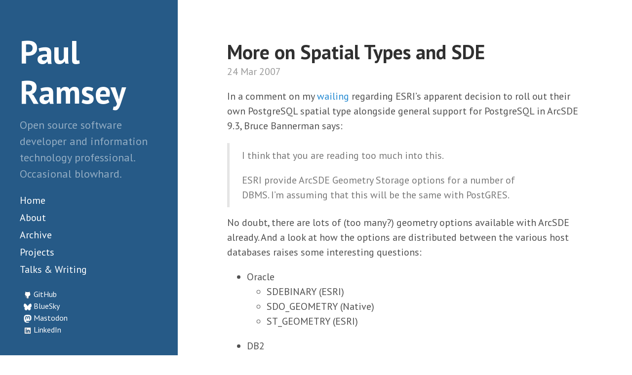

--- FILE ---
content_type: text/html; charset=utf-8
request_url: https://blog.cleverelephant.ca/2007/03/more-on-spatial-types-and-sde.html
body_size: 3526
content:
<!DOCTYPE html>
<html xmlns="http://www.w3.org/1999/xhtml" xml:lang="en" lang="en-us">

  <head>
  <link href="https://gmpg.org/xfn/11" rel="profile" />
  <meta http-equiv="content-type" content="text/html; charset=utf-8" />

  <!-- Enable responsiveness on mobile devices-->
  <meta name="viewport" content="width=device-width, initial-scale=1.0, maximum-scale=1" />

  <title>
    
      More on Spatial Types and SDE &middot; Paul Ramsey
    
  </title>

  <!-- CSS -->
  <link rel="stylesheet" href="/public/css/poole.css" />
  <link rel="stylesheet" href="/public/css/syntax.css" />
  <link rel="stylesheet" href="/public/css/hyde.css" />
  <link rel="stylesheet" href="https://fonts.googleapis.com/css?family=PT+Sans:400,400italic,700" />
  <link rel="stylesheet" href="/public/css/hyde-extra.css" />

  <!-- Icons -->
  <link rel="shortcut icon" type="image/png"  href="/public/elephant-icon.png" />

  <!-- RSS -->
  <link rel="alternate" type="application/rss+xml" title="RSS" href="/atom.xml" />
  
  <!-- Twitter -->
  <meta name="twitter:card" content="summary" />
  <meta name="twitter:site" content="@pwramsey" />
  <meta name="twitter:creator" content="@pwramsey" />
  
    <meta name="twitter:title" content="More on Spatial Types and SDE" />
  
  
    <meta name="twitter:url" content="http://blog.cleverelephant.ca/2007/03/more-on-spatial-types-and-sde.html" />
  
  
    <meta name="twitter:description" content="In a comment on my wailing regarding ESRI’s apparent decision to roll out their own PostgreSQL spatial type alongside general support for PostgreSQL in ArcSDE 9.3, Bruce Bannerman says:


  I think that you are reading too much into this.

  ESRI provide ArcSDE Geometry Storage options for a number of DBMS. I’m assuming that this will be the same with PostGRES.


No doubt, there are lots of (to..." />
  
  
    <meta name="twitter:image:src" content="http://blog.cleverelephant.ca/public/logo.jpg" />
  
  
  <!-- Facebook -->
  <meta property="og:site_name" content="Paul Ramsey" />
  
    <meta property="og:title" content="More on Spatial Types and SDE" />
  
  
    <meta property="og:type" content="article" />
  
  
    <meta property="og:description" content="In a comment on my wailing regarding ESRI’s apparent decision to roll out their own PostgreSQL spatial type alongside general support for PostgreSQL in ArcSDE 9.3, Bruce Bannerman says:


  I think that you are reading too much into this.

  ESRI provide ArcSDE Geometry Storage options for a number of DBMS. I’m assuming that this will be the same with PostGRES.


No doubt, there are lots of (to..." />
  
  
    <meta property="og:url" content="http://blog.cleverelephant.ca/2007/03/more-on-spatial-types-and-sde.html" />
  
  
    <meta property="article:published_time" content="2007-03-24T21:33:00+00:00" />
    <meta property="article:author" content="http://blog.cleverelephant.ca/about.html" />
  
  
    <meta property="og:image" content="http://blog.cleverelephant.ca/public/logo.jpg" />
  
  
    
  
  
    
  

</head>


  <body>

    <div class="sidebar">
  <div class="container sidebar-sticky">
    <div class="sidebar-about">
      <h1>Paul Ramsey</h1>
      <p id="description" class="lead">Open source software developer and information technology professional.<br/>Occasional blowhard.</p>
    </div>

    <ul class="sidebar-nav">
      <li class="sidebar-nav-item">
        <a href="/">Home</a>
      </li>

      

      
      
        
          
        
      
        
          
            <li class="sidebar-nav-item">
              <a href="/about">About</a>
            </li>
          
        
      
        
          
            <li class="sidebar-nav-item">
              <a href="/archive">Archive</a>
            </li>
          
        
      
        
      
        
      
        
      
        
          
        
      
        
      
        
          
            <li class="sidebar-nav-item">
              <a href="/projects">Projects</a>
            </li>
          
        
      
        
          
            <li class="sidebar-nav-item">
              <a href="/writings">Talks & Writing</a>
            </li>
          
        
      
        
      
        
      
        
      
        
          
        
      
        
          
        
      
        
          
        
      
        
          
        
      
        
          
        
      
        
          
        
      
        
          
        
      
        
          
        
      
        
          
        
      
        
          
        
      
        
          
        
      
        
          
        
      
        
          
        
      
        
          
        
      
        
          
        
      
        
          
        
      
        
          
        
      
        
          
        
      
        
          
        
      
        
          
        
      
        
          
        
      
        
          
        
      
        
          
        
      
        
          
        
      
        
          
        
      
        
          
        
      
        
          
        
      
        
          
        
      
        
          
        
      
        
          
        
      
        
          
        
      
        
          
        
      
        
          
        
      
        
          
        
      
        
          
        
      
        
          
        
      
        
          
        
      
        
          
        
      
        
          
        
      
        
          
        
      
        
          
        
      
        
          
        
      
        
          
        
      
        
          
        
      
        
          
        
      
        
          
        
      
        
          
        
      
        
          
        
      
        
          
        
      
        
          
        
      
        
          
        
      
        
          
        
      
        
          
        
      
        
          
        
      
        
          
        
      
        
          
        
      
        
          
        
      
        
          
        
      
        
          
        
      
        
          
        
      
        
          
        
      
        
          
        
      
        
          
        
      
        
          
        
      
        
          
        
      
        
          
        
      
        
          
        
      
        
          
        
      
        
          
        
      
        
          
        
      
        
          
        
      
        
          
        
      
        
          
        
      
        
          
        
      
        
          
        
      
        
          
        
      
        
          
        
      
        
          
        
      
        
          
        
      
        
          
        
      
        
          
        
      
        
          
        
      
        
          
        
      
        
          
        
      
        
          
        
      
        
          
        
      
        
          
        
      
        
          
        
      
        
          
        
      
        
          
        
      
        
          
        
      
        
          
        
      
        
          
        
      
        
          
        
      
        
          
        
      
        
          
        
      
        
          
        
      
        
          
        
      
        
          
        
      
        
          
        
      
        
          
        
      
        
          
        
      
        
          
        
      
        
          
        
      
        
          
        
      
        
          
        
      
        
          
        
      
        
          
        
      
        
          
        
      
        
          
        
      
        
          
        
      
        
          
        
      
        
          
        
      
        
          
        
      
        
          
        
      
        
          
        
      
        
          
        
      
        
          
        
      
        
          
        
      
        
          
        
      
        
      
        
      

    </ul>

    <ul class="sidebar-nav">
      <li class="sidebar-nav-external">
        <img class="externalicon" src="/public/github.png" />&nbsp;<a href="http://github.com/pramsey">GitHub</a></li>
      <li class="sidebar-nav-external">
        <img class="externalicon" src="/public/bluesky.png" />&nbsp;<a href="https://bsky.app/profile/pwramsey.bsky.social">BlueSky</a></li>
      <li class="sidebar-nav-external">
        <img class="externalicon" src="/public/mastodon.png" />&nbsp;<a rel="me" href="https://mastodon.social/@pwramsey">Mastodon</a></li>
      <li class="sidebar-nav-external">
        <img class="externalicon" src="/public/linkedin.png" />&nbsp;<a href="http://linkedin.com/in/paul-ramsey-717134">LinkedIn</a></li>
    </ul>
    
  </div>
</div>


    <div class="content container">
      <div class="post">
  <h1 class="post-title">More on Spatial Types and SDE</h1>
  <span class="post-date">24 Mar 2007</span>
  <p>In a comment on my <a href="/2007/03/some-good-news-and-some-bad-news.html">wailing</a> regarding ESRI’s apparent decision to roll out their own PostgreSQL spatial type alongside general support for PostgreSQL in ArcSDE 9.3, Bruce Bannerman says:</p>

<blockquote>
  <p>I think that you are reading too much into this.</p>

  <p>ESRI provide ArcSDE Geometry Storage options for a number of DBMS. I’m assuming that this will be the same with PostGRES.</p>
</blockquote>

<p>No doubt, there are lots of (too many?) geometry options available with ArcSDE already. And a look at how the options are distributed between the various host databases raises some interesting questions:</p>

<ul>
  <li>Oracle
    <ul>
      <li>SDEBINARY (ESRI)</li>
      <li>SDO_GEOMETRY (Native)</li>
      <li>ST_GEOMETRY (ESRI)</li>
    </ul>
  </li>
  <li>DB2
    <ul>
      <li>SDEBINARY (ESRI)</li>
      <li>ST_GEOMETRY (Native)</li>
    </ul>
  </li>
  <li>Informix
    <ul>
      <li>SDEBINARY (ESRI)</li>
      <li>ST_GEOMETRY (Native)</li>
    </ul>
  </li>
  <li>SQL Server
    <ul>
      <li>SDEBINARY (ESRI)</li>
    </ul>
  </li>
  <li>PostgreSQL
    <ul>
      <li>SDEBINARY (ESRI)</li>
      <li>GEOMETRY (Native)</li>
      <li>ST_GEOMETRY (ESRI)</li>
    </ul>
  </li>
</ul>

<p>Why does ESRI use the native geometry implementations for Informix and DB2 and not provide their own special implementation?  I would posit that the DB2 and Informix implementations, put out by close business partner IBM (and, if I am not misled, implemented in large part by ESRI itself), are perceived as “friendlies”.</p>

<p>Why do they provide a special implementation for Oracle? The Oracle native geometry is controlled by an aggressive corporation with a competitive chip on its shoulder that has been actively hustling to elbow ESRI out of some of its traditional turf.  I had the privilege of being part of a “bake off” a year ago. Me, the local ESRI reps, and an Oracle rep, all gave presentations about the relative merits of our spatial database solutions.  The Oracle presentation was notable in its head-on attack on the many disadvantages of “proprietary middleware” (read, “ArcSDE”).  They gave no quarter.  I assume no love is lost on the ESRI side of the fence either.</p>

<p>So, if using the native geometry type is what ESRI does with its friends, and dumping a “special” spatial type in is that they do with their enemies, how is a rational observer to interpret the inclusion of a new PostgreSQL spatial type with the 9.3 ArcSDE PostgreSQL support?</p>

<p>There is no technical reason to do it, that I can see – PostGIS already supports all the function signatures that the Informix and DB2 spatial implementations do. All that is left is company strategy. Apparently, PostGIS is considered beyond their control and potentially hostile (like Oracle’s SDO_GEOMETRY) so they are including a route-around in the form of their own type.</p>

<p>I have contacted the folks at ESRI to try and clear this up, but no response yet. Because PostGIS is open source, there should not be a <em>need</em> for a strategic route around us. ESRI can join the community and submit whatever functionality they require, and they don’t have to get down on their knees and beg, the way they would with Oracle.</p>

</div>

<!-- <div class="tags"></div> -->

<div class="post-navigation">
  
    <a class="previous" href="/2007/03/some-good-news-and-some-bad-news.html">&laquo; Some good news... and some bad news...</a>
  
  
    <a class="next" href="/2007/03/sde-errata.html">SDE Errata &raquo;</a>
  
</div>



<div id="disqus_thread"></div>
<!-- <script>
/**
* RECOMMENDED CONFIGURATION VARIABLES: 
* EDIT AND UNCOMMENT THE SECTION BELOW TO INSERT DYNAMIC 
* VALUES FROM YOUR PLATFORM OR CMS.
* LEARN WHY DEFINING THESE VARIABLES IS IMPORTANT: 
* https://disqus.com/admin/universalcode/#configuration-variables
*/

var disqus_config = function () {
// Replace PAGE_URL with your page's canonical URL variable
this.page.url = 'https://blog.cleverelephant.ca/2007/03/more-on-spatial-types-and-sde.html'; 
// Replace PAGE_IDENTIFIER with your page's unique identifier variable
this.page.identifier = 'blog/2007/03/more-on-spatial-types-and-sde.html'; 
// this.page.category_id = ''; 
};

(function() { // DON'T EDIT BELOW THIS LINE
var d = document, s = d.createElement('script');

s.src = '//pramsey.disqus.com/embed.js';

s.setAttribute('data-timestamp', +new Date());
(d.head || d.body).appendChild(s);
})();
</script> -->




<div class="related">
  <h2>Recent Posts</h2>
  <ul class="related-posts">
    
      <li>
        <h3>
          <a href="/2025/03/bc-it-outsourcing-202324.html">
            BC IT Outsourcing 2023/24
            <small>10 Mar 2025</small>
          </a>
        </h3>
      </li>
    
      <li>
        <h3>
          <a href="/2025/03/cancer13.html">
            Cancer 13
            <small>09 Mar 2025</small>
          </a>
        </h3>
      </li>
    
      <li>
        <h3>
          <a href="/2025/02/book-pairs.html">
            Book Pairings
            <small>22 Feb 2025</small>
          </a>
        </h3>
      </li>
    
  </ul>
</div>

    </div>

    <script>
  (function(i,s,o,g,r,a,m){i['GoogleAnalyticsObject']=r;i[r]=i[r]||function(){
  (i[r].q=i[r].q||[]).push(arguments)},i[r].l=1*new Date();a=s.createElement(o),
  m=s.getElementsByTagName(o)[0];a.async=1;a.src=g;m.parentNode.insertBefore(a,m)
  })(window,document,'script','//www.google-analytics.com/analytics.js','ga');

  ga('create', 'UA-1412902-6', 'auto');
  ga('send', 'pageview');

</script>

  
  </body>
</html>


--- FILE ---
content_type: text/plain
request_url: https://www.google-analytics.com/j/collect?v=1&_v=j102&a=2061641966&t=pageview&_s=1&dl=https%3A%2F%2Fblog.cleverelephant.ca%2F2007%2F03%2Fmore-on-spatial-types-and-sde.html&ul=en-us%40posix&dt=More%20on%20Spatial%20Types%20and%20SDE%20%C2%B7%20Paul%20Ramsey&sr=1280x720&vp=1280x720&_u=IEBAAEABAAAAACAAI~&jid=1158633130&gjid=996968457&cid=1871954199.1768732733&tid=UA-1412902-6&_gid=1657913596.1768732733&_r=1&_slc=1&z=803886279
body_size: -452
content:
2,cG-3BL1J7E66J